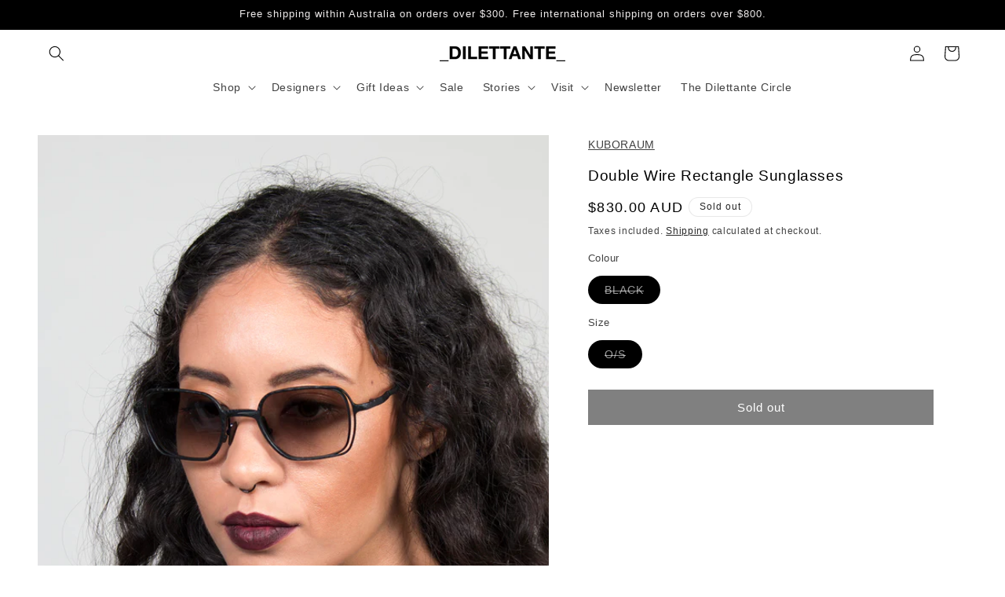

--- FILE ---
content_type: text/javascript
request_url: https://cdn.shopify.com/extensions/019a969b-7c3e-789e-bf32-006b89c33655/bloom-profit-analytics-81/assets/bloom_loader.js
body_size: 1339
content:
// ============= Global Configuration =============
window.bloomTracking = {
  settings: null,
  scriptLoaded: false,
  fallbackActive: false,
  attributeWritten: false,
  pixelUrl: 'https://pixel.bloomanalytics.io/pixel' // Default, will be updated from settings
};

// ============= Fetch Merchant Settings =============
async function getMerchantSettings() {
  try {
    const shopDomain = (typeof Shopify !== 'undefined' && Shopify.shop)
      ? Shopify.shop
      : window.BLOOM_PIXEL?.shopDomain;
    
    if (!shopDomain) {
      console.error('Shop domain not available');
      return {
        disable_note_attribute: false,
        custom_domain: null
      };
    }

    const response = await fetch(`https://app.bloomanalytics.io/pixel_preferences?shop=${shopDomain}`, {
      method: 'GET',
      headers: {
        'Content-Type': 'application/json',
      }
    });

    if (!response.ok) {
      throw new Error('Failed to fetch merchant settings');
    }

    const settings = await response.json();
    return settings;
    
  } catch (error) {
    console.error('Error fetching merchant settings:', error);
    return {
      disable_note_attribute: false,
      custom_domain: null
    };
  }
}

// ============= Script Loading =============
function loadScript(src, maxRetries = 3, retryDelay = 2000, currentRetry = 0) {
  const script = document.createElement('script');
  script.src = src;
  script.async = true;

  script.onload = () => {
    window.bloomTracking.scriptLoaded = true;
    window.bloomTracking.fallbackActive = false;
    console.log('bloom_tracker.js loaded successfully');
  };

  script.onerror = () => {
    console.error(`Failed to load bloom_tracker.js (attempt ${currentRetry + 1}/${maxRetries})`);
    
    if (currentRetry < maxRetries) {
      setTimeout(() => {
        loadScript(src, maxRetries, retryDelay, currentRetry + 1);
      }, retryDelay);
    } else {
      // All retries exhausted, activate fallback
      console.log('All retries exhausted, activating fallback tracking');
      window.bloomTracking.fallbackActive = true;
      runProductAddToCartFallback();
    }
  };
  
  document.head.appendChild(script);
}


// ============= Fallback Tracking =============
function runProductAddToCartFallback() {
  // Check if note attributes are disabled
  if (window.bloomTracking?.settings?.disable_note_attribute) {
    console.log('Note attributes disabled for this merchant, skipping fallback');
    return;
  }

  if (document.readyState === "loading") {
    document.addEventListener("DOMContentLoaded", initFallbackCartTracking);
  } else {
    initFallbackCartTracking();
  }
}

function initFallbackCartTracking() {
  observeCartAddResourceRequest();
}

function observeCartAddResourceRequest() {
  const observer = new PerformanceObserver(async (list) => {
    for (const entry of list.getEntries()) {
      if (entry.name.includes("/cart/add")) {
        await setFallbackTrackerAttribute();
      }
    }
  });

  observer.observe({ type: "resource", buffered: true });
}

async function setFallbackTrackerAttribute() {
  // Double-check if note attributes are disabled
  if (window.bloomTracking?.settings?.disable_note_attribute) {
    console.log('Note attributes disabled, skipping');
    return;
  }
  
  // Check if main script already handled it
  if (window.bloomTracking?.attributeWritten) {
    console.log('Attributes already written by main script');
    return;
  }
  
  // Check if main script loaded successfully (give it priority)
  if (window.bloomTracking?.scriptLoaded) {
    console.log('Main script loaded, letting it handle attributes');
    return;
  }

  let cookieValue = getCookie("bloom_tracker_fallback_v1");

  if (!cookieValue) {
    cookieValue = generateVisitorId();
    setCookie("bloom_tracker_fallback_v1", cookieValue, 180);
  }

  const formData = new FormData();
  formData.append("attributes[bloom_visitor_info_fb]", cookieValue);

  try {
    const res = await fetch("/cart/update.js", {
      method: "POST",
      body: formData
    });

    if (!res.ok) throw new Error("Failed to update fallback cart attributes");
    
    window.bloomTracking.attributeWritten = true;
    console.log('Fallback cart attributes updated successfully');
    
    return await res.json();
  } catch (err) {
    console.error("Fallback cart update failed:", err);
    if (typeof jsErrorLog === 'function') {
      jsErrorLog("setFallbackTrackerAttribute", err.message, "ERROR");
    }
  }
}

// ============= Utility Functions =============
function generateVisitorId() {
  return 'fb_' + Math.random().toString(36).substring(2) + Date.now();
}

function setCookie(name, value, days = 180) {
  const expires = new Date(Date.now() + days * 864e5).toUTCString();
  document.cookie = `${name}=${value}; expires=${expires}; path=/; SameSite=Lax`;
}

function getCookie(name) {
  return document.cookie.split('; ').find(row => row.startsWith(name + '='))?.split('=')[1] || null;
}

// ============= Initialization =============
async function initBloomTracking() {
  try {
    // Fetch merchant settings first
    console.log('Fetching merchant settings...');
    const settings = await getMerchantSettings();
    
    // Store settings globally
    window.bloomTracking.settings = settings;
    
    // Set custom pixel URL if provided
    if (settings.custom_domain) {
      window.bloomTracking.pixelUrl = settings.custom_domain;
      console.log('Using custom domain:', settings.custom_domain);
    } else {
      console.log('Using default pixel URL');
    }
    
    // Log settings for debugging
    console.log('Merchant settings loaded:', {
      disable_note_attribute: settings.disable_note_attribute,
      custom_domain: settings.custom_domain,
      pixelUrl: window.bloomTracking.pixelUrl
    });
    
    // Load bloom_tracker.js
    const bloom_url = 'https://fp.bloomanalytics.io/javascript/bloom_tracker.js';
    loadScript(bloom_url);
    
  } catch (error) {
    console.error('Error initializing Bloom tracking:', error);
    // Even if settings fetch fails, try to load the main script
    const bloom_url = 'https://fp.bloomanalytics.io/javascript/bloom_tracker.js';
    loadScript(bloom_url);
  }
}

// Start initialization
initBloomTracking();